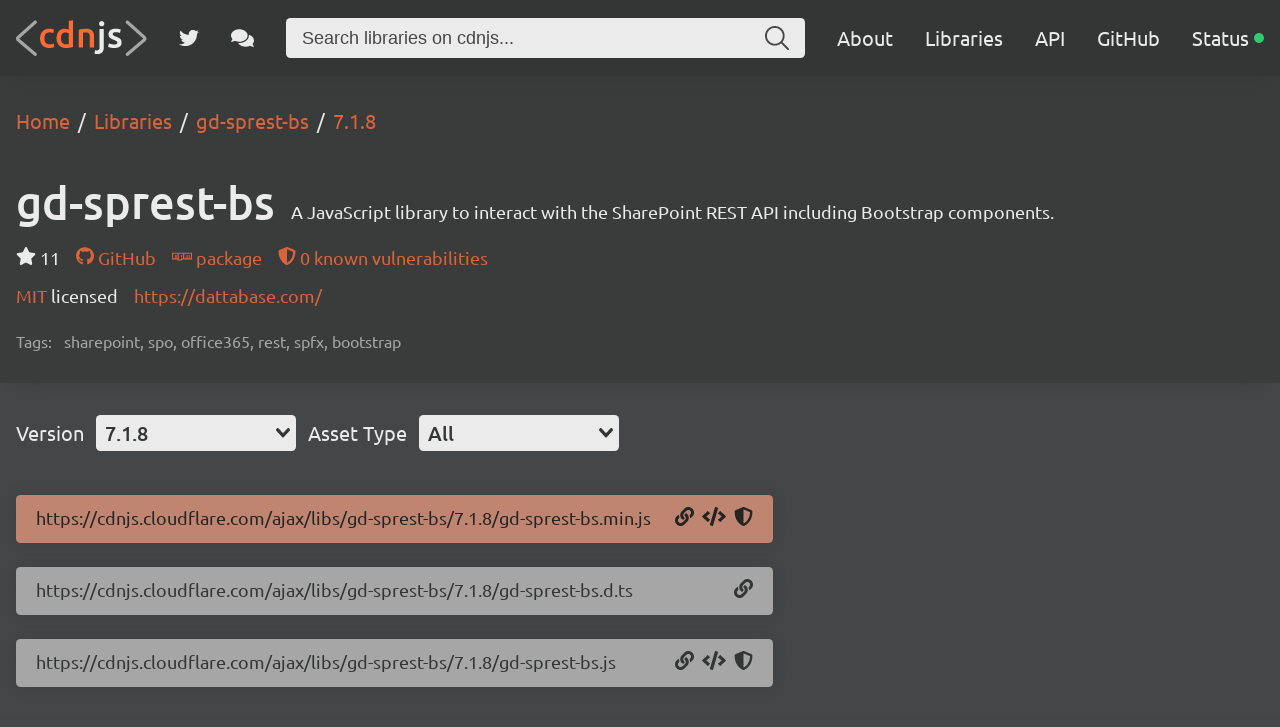

--- FILE ---
content_type: application/javascript; charset=UTF-8
request_url: https://cdnjs.com/_/835b390.js
body_size: 14040
content:
!function(){try{var e="undefined"!=typeof window?window:"undefined"!=typeof global?global:"undefined"!=typeof self?self:{},t=(new e.Error).stack;t&&(e._sentryDebugIds=e._sentryDebugIds||{},e._sentryDebugIds[t]="58e80236-4007-49a8-98d1-6efdd5baccfc",e._sentryDebugIdIdentifier="sentry-dbid-58e80236-4007-49a8-98d1-6efdd5baccfc")}catch(e){}}();var _global="undefined"!=typeof window?window:"undefined"!=typeof global?global:"undefined"!=typeof self?self:{};_global.SENTRY_RELEASE={id:"35771968181dfdfb781fa03d1eb22faf07f37905"},(window.webpackJsonp=window.webpackJsonp||[]).push([[10],{538:function(e,t,r){var n=r(87),o=r(88),l=["class","staticClass","style","staticStyle","attrs"];function c(e,t){var r=Object.keys(e);if(Object.getOwnPropertySymbols){var n=Object.getOwnPropertySymbols(e);t&&(n=n.filter((function(t){return Object.getOwnPropertyDescriptor(e,t).enumerable}))),r.push.apply(r,n)}return r}r(8),r(22),r(11),r(23),r(25),r(12),r(1),r(9),e.exports={functional:!0,render:function(e,t){var r=t._c,data=(t._v,t.data),h=t.children,f=void 0===h?[]:h,d=data.class,v=data.staticClass,style=data.style,m=data.staticStyle,y=data.attrs,L=void 0===y?{}:y,C=o(data,l);return r("svg",function(e){for(var t=1;t<arguments.length;t++){var r=null!=arguments[t]?arguments[t]:{};t%2?c(Object(r),!0).forEach((function(t){n(e,t,r[t])})):Object.getOwnPropertyDescriptors?Object.defineProperties(e,Object.getOwnPropertyDescriptors(r)):c(Object(r)).forEach((function(t){Object.defineProperty(e,t,Object.getOwnPropertyDescriptor(r,t))}))}return e}({class:[d,v],style:[style,m],attrs:Object.assign({xmlns:"http://www.w3.org/2000/svg",viewBox:"0 0 576 512"},L)},C),f.concat([r("path",{attrs:{d:"M569.517 440.013C587.975 472.007 564.806 512 527.94 512H48.054c-36.937 0-59.999-40.055-41.577-71.987L246.423 23.985c18.467-32.009 64.72-31.951 83.154 0l239.94 416.028zM288 354c-25.405 0-46 20.595-46 46s20.595 46 46 46 46-20.595 46-46-20.595-46-46-46zm-43.673-165.346l7.418 136c.347 6.364 5.609 11.346 11.982 11.346h48.546c6.373 0 11.635-4.982 11.982-11.346l7.418-136c.375-6.874-5.098-12.654-11.982-12.654h-63.383c-6.884 0-12.356 5.78-11.981 12.654z"}})]))}}},559:function(e,t,r){"use strict";var n=r(560),o=r(561);function l(e,t){if(!e instanceof Array)throw new Error("It is not an array");return e.sort((function(e,r){var n=o().exec(e)[0]||e,l=o().exec(r)[0]||r;return t(n,l)}))}e.exports={asc:function(e){return l(e,n.compare)},desc:function(e){return l(e,n.rcompare)}}},560:function(e,t,r){(function(r){var n;t=e.exports=se,n="object"==typeof r&&r.env&&r.env.NODE_DEBUG&&/\bsemver\b/i.test(r.env.NODE_DEBUG)?function(){var e=Array.prototype.slice.call(arguments,0);e.unshift("SEMVER"),console.log.apply(console,e)}:function(){},t.SEMVER_SPEC_VERSION="2.0.0";var o=256,l=Number.MAX_SAFE_INTEGER||9007199254740991,c=o-6,h=t.re=[],f=t.safeRe=[],d=t.src=[],v=0,m="[a-zA-Z0-9-]",y=[["\\s",1],["\\d",o],[m,c]];function L(e){for(var i=0;i<y.length;i++){var t=y[i][0],r=y[i][1];e=e.split(t+"*").join(t+"{0,"+r+"}").split(t+"+").join(t+"{1,"+r+"}")}return e}var C=v++;d[C]="0|[1-9]\\d*";var S=v++;d[S]="\\d+";var w=v++;d[w]="\\d*[a-zA-Z-]"+m+"*";var O=v++;d[O]="("+d[C]+")\\.("+d[C]+")\\.("+d[C]+")";var P=v++;d[P]="("+d[S]+")\\.("+d[S]+")\\.("+d[S]+")";var D=v++;d[D]="(?:"+d[C]+"|"+d[w]+")";var A=v++;d[A]="(?:"+d[S]+"|"+d[w]+")";var _=v++;d[_]="(?:-("+d[D]+"(?:\\."+d[D]+")*))";var B=v++;d[B]="(?:-?("+d[A]+"(?:\\."+d[A]+")*))";var E=v++;d[E]=m+"+";var N=v++;d[N]="(?:\\+("+d[E]+"(?:\\."+d[E]+")*))";var x=v++,j="v?"+d[O]+d[_]+"?"+d[N]+"?";d[x]="^"+j+"$";var T="[v=\\s]*"+d[P]+d[B]+"?"+d[N]+"?",F=v++;d[F]="^"+T+"$";var I=v++;d[I]="((?:<|>)?=?)";var M=v++;d[M]=d[S]+"|x|X|\\*";var R=v++;d[R]=d[C]+"|x|X|\\*";var G=v++;d[G]="[v=\\s]*("+d[R]+")(?:\\.("+d[R]+")(?:\\.("+d[R]+")(?:"+d[_]+")?"+d[N]+"?)?)?";var $=v++;d[$]="[v=\\s]*("+d[M]+")(?:\\.("+d[M]+")(?:\\.("+d[M]+")(?:"+d[B]+")?"+d[N]+"?)?)?";var V=v++;d[V]="^"+d[I]+"\\s*"+d[G]+"$";var k=v++;d[k]="^"+d[I]+"\\s*"+d[$]+"$";var Y=v++;d[Y]="(?:^|[^\\d])(\\d{1,16})(?:\\.(\\d{1,16}))?(?:\\.(\\d{1,16}))?(?:$|[^\\d])";var U=v++;d[U]="(?:~>?)";var H=v++;d[H]="(\\s*)"+d[U]+"\\s+",h[H]=new RegExp(d[H],"g"),f[H]=new RegExp(L(d[H]),"g");var z=v++;d[z]="^"+d[U]+d[G]+"$";var K=v++;d[K]="^"+d[U]+d[$]+"$";var J=v++;d[J]="(?:\\^)";var X=v++;d[X]="(\\s*)"+d[J]+"\\s+",h[X]=new RegExp(d[X],"g"),f[X]=new RegExp(L(d[X]),"g");var Z=v++;d[Z]="^"+d[J]+d[G]+"$";var W=v++;d[W]="^"+d[J]+d[$]+"$";var Q=v++;d[Q]="^"+d[I]+"\\s*("+T+")$|^$";var ee=v++;d[ee]="^"+d[I]+"\\s*("+j+")$|^$";var te=v++;d[te]="(\\s*)"+d[I]+"\\s*("+T+"|"+d[G]+")",h[te]=new RegExp(d[te],"g"),f[te]=new RegExp(L(d[te]),"g");var re=v++;d[re]="^\\s*("+d[G]+")\\s+-\\s+("+d[G]+")\\s*$";var ne=v++;d[ne]="^\\s*("+d[$]+")\\s+-\\s+("+d[$]+")\\s*$";var oe=v++;d[oe]="(<|>)?=?\\s*\\*";for(var i=0;i<35;i++)n(i,d[i]),h[i]||(h[i]=new RegExp(d[i]),f[i]=new RegExp(L(d[i])));function ie(e,t){if(t&&"object"==typeof t||(t={loose:!!t,includePrerelease:!1}),e instanceof se)return e;if("string"!=typeof e)return null;if(e.length>o)return null;if(!(t.loose?f[F]:f[x]).test(e))return null;try{return new se(e,t)}catch(e){return null}}function se(e,t){if(t&&"object"==typeof t||(t={loose:!!t,includePrerelease:!1}),e instanceof se){if(e.loose===t.loose)return e;e=e.version}else if("string"!=typeof e)throw new TypeError("Invalid Version: "+e);if(e.length>o)throw new TypeError("version is longer than "+o+" characters");if(!(this instanceof se))return new se(e,t);n("SemVer",e,t),this.options=t,this.loose=!!t.loose;var r=e.trim().match(t.loose?f[F]:f[x]);if(!r)throw new TypeError("Invalid Version: "+e);if(this.raw=e,this.major=+r[1],this.minor=+r[2],this.patch=+r[3],this.major>l||this.major<0)throw new TypeError("Invalid major version");if(this.minor>l||this.minor<0)throw new TypeError("Invalid minor version");if(this.patch>l||this.patch<0)throw new TypeError("Invalid patch version");r[4]?this.prerelease=r[4].split(".").map((function(e){if(/^[0-9]+$/.test(e)){var t=+e;if(t>=0&&t<l)return t}return e})):this.prerelease=[],this.build=r[5]?r[5].split("."):[],this.format()}t.parse=ie,t.valid=function(e,t){var r=ie(e,t);return r?r.version:null},t.clean=function(e,t){var s=ie(e.trim().replace(/^[=v]+/,""),t);return s?s.version:null},t.SemVer=se,se.prototype.format=function(){return this.version=this.major+"."+this.minor+"."+this.patch,this.prerelease.length&&(this.version+="-"+this.prerelease.join(".")),this.version},se.prototype.toString=function(){return this.version},se.prototype.compare=function(e){return n("SemVer.compare",this.version,this.options,e),e instanceof se||(e=new se(e,this.options)),this.compareMain(e)||this.comparePre(e)},se.prototype.compareMain=function(e){return e instanceof se||(e=new se(e,this.options)),le(this.major,e.major)||le(this.minor,e.minor)||le(this.patch,e.patch)},se.prototype.comparePre=function(e){if(e instanceof se||(e=new se(e,this.options)),this.prerelease.length&&!e.prerelease.length)return-1;if(!this.prerelease.length&&e.prerelease.length)return 1;if(!this.prerelease.length&&!e.prerelease.length)return 0;var i=0;do{var a=this.prerelease[i],b=e.prerelease[i];if(n("prerelease compare",i,a,b),void 0===a&&void 0===b)return 0;if(void 0===b)return 1;if(void 0===a)return-1;if(a!==b)return le(a,b)}while(++i)},se.prototype.inc=function(e,t){switch(e){case"premajor":this.prerelease.length=0,this.patch=0,this.minor=0,this.major++,this.inc("pre",t);break;case"preminor":this.prerelease.length=0,this.patch=0,this.minor++,this.inc("pre",t);break;case"prepatch":this.prerelease.length=0,this.inc("patch",t),this.inc("pre",t);break;case"prerelease":0===this.prerelease.length&&this.inc("patch",t),this.inc("pre",t);break;case"major":0===this.minor&&0===this.patch&&0!==this.prerelease.length||this.major++,this.minor=0,this.patch=0,this.prerelease=[];break;case"minor":0===this.patch&&0!==this.prerelease.length||this.minor++,this.patch=0,this.prerelease=[];break;case"patch":0===this.prerelease.length&&this.patch++,this.prerelease=[];break;case"pre":if(0===this.prerelease.length)this.prerelease=[0];else{for(var i=this.prerelease.length;--i>=0;)"number"==typeof this.prerelease[i]&&(this.prerelease[i]++,i=-2);-1===i&&this.prerelease.push(0)}t&&(this.prerelease[0]===t?isNaN(this.prerelease[1])&&(this.prerelease=[t,0]):this.prerelease=[t,0]);break;default:throw new Error("invalid increment argument: "+e)}return this.format(),this.raw=this.version,this},t.inc=function(e,t,r,n){"string"==typeof r&&(n=r,r=void 0);try{return new se(e,r).inc(t,n).version}catch(e){return null}},t.diff=function(e,t){if(he(e,t))return null;var r=ie(e),n=ie(t),o="";if(r.prerelease.length||n.prerelease.length){o="pre";var l="prerelease"}for(var c in r)if(("major"===c||"minor"===c||"patch"===c)&&r[c]!==n[c])return o+c;return l},t.compareIdentifiers=le;var ae=/^[0-9]+$/;function le(a,b){var e=ae.test(a),t=ae.test(b);return e&&t&&(a=+a,b=+b),a===b?0:e&&!t?-1:t&&!e?1:a<b?-1:1}function ce(a,b,e){return new se(a,e).compare(new se(b,e))}function ue(a,b,e){return ce(a,b,e)>0}function pe(a,b,e){return ce(a,b,e)<0}function he(a,b,e){return 0===ce(a,b,e)}function fe(a,b,e){return 0!==ce(a,b,e)}function de(a,b,e){return ce(a,b,e)>=0}function ve(a,b,e){return ce(a,b,e)<=0}function me(a,e,b,t){switch(e){case"===":return"object"==typeof a&&(a=a.version),"object"==typeof b&&(b=b.version),a===b;case"!==":return"object"==typeof a&&(a=a.version),"object"==typeof b&&(b=b.version),a!==b;case"":case"=":case"==":return he(a,b,t);case"!=":return fe(a,b,t);case">":return ue(a,b,t);case">=":return de(a,b,t);case"<":return pe(a,b,t);case"<=":return ve(a,b,t);default:throw new TypeError("Invalid operator: "+e)}}function ye(e,t){if(t&&"object"==typeof t||(t={loose:!!t,includePrerelease:!1}),e instanceof ye){if(e.loose===!!t.loose)return e;e=e.value}if(!(this instanceof ye))return new ye(e,t);e=e.trim().split(/\s+/).join(" "),n("comparator",e,t),this.options=t,this.loose=!!t.loose,this.parse(e),this.semver===ge?this.value="":this.value=this.operator+this.semver.version,n("comp",this)}t.rcompareIdentifiers=function(a,b){return le(b,a)},t.major=function(a,e){return new se(a,e).major},t.minor=function(a,e){return new se(a,e).minor},t.patch=function(a,e){return new se(a,e).patch},t.compare=ce,t.compareLoose=function(a,b){return ce(a,b,!0)},t.rcompare=function(a,b,e){return ce(b,a,e)},t.sort=function(e,r){return e.sort((function(a,b){return t.compare(a,b,r)}))},t.rsort=function(e,r){return e.sort((function(a,b){return t.rcompare(a,b,r)}))},t.gt=ue,t.lt=pe,t.eq=he,t.neq=fe,t.gte=de,t.lte=ve,t.cmp=me,t.Comparator=ye;var ge={};function Le(e,t){if(t&&"object"==typeof t||(t={loose:!!t,includePrerelease:!1}),e instanceof Le)return e.loose===!!t.loose&&e.includePrerelease===!!t.includePrerelease?e:new Le(e.raw,t);if(e instanceof ye)return new Le(e.value,t);if(!(this instanceof Le))return new Le(e,t);if(this.options=t,this.loose=!!t.loose,this.includePrerelease=!!t.includePrerelease,this.raw=e.trim().split(/\s+/).join(" "),this.set=this.raw.split("||").map((function(e){return this.parseRange(e.trim())}),this).filter((function(e){return e.length})),!this.set.length)throw new TypeError("Invalid SemVer Range: "+this.raw);this.format()}function Ce(e){return!e||"x"===e.toLowerCase()||"*"===e}function be(e,t,r,n,o,l,c,h,f,d,v,m,y){return((t=Ce(r)?"":Ce(n)?">="+r+".0.0":Ce(o)?">="+r+"."+n+".0":">="+t)+" "+(h=Ce(f)?"":Ce(d)?"<"+(+f+1)+".0.0":Ce(v)?"<"+f+"."+(+d+1)+".0":m?"<="+f+"."+d+"."+v+"-"+m:"<="+h)).trim()}function Se(e,t,r){for(var i=0;i<e.length;i++)if(!e[i].test(t))return!1;if(t.prerelease.length&&!r.includePrerelease){for(i=0;i<e.length;i++)if(n(e[i].semver),e[i].semver!==ge&&e[i].semver.prerelease.length>0){var o=e[i].semver;if(o.major===t.major&&o.minor===t.minor&&o.patch===t.patch)return!0}return!1}return!0}function we(e,t,r){try{t=new Le(t,r)}catch(e){return!1}return t.test(e)}function Oe(e,t,r,n){var o,l,c,h,f;switch(e=new se(e,n),t=new Le(t,n),r){case">":o=ue,l=ve,c=pe,h=">",f=">=";break;case"<":o=pe,l=de,c=ue,h="<",f="<=";break;default:throw new TypeError('Must provide a hilo val of "<" or ">"')}if(we(e,t,n))return!1;for(var i=0;i<t.set.length;++i){var d=t.set[i],v=null,m=null;if(d.forEach((function(e){e.semver===ge&&(e=new ye(">=0.0.0")),v=v||e,m=m||e,o(e.semver,v.semver,n)?v=e:c(e.semver,m.semver,n)&&(m=e)})),v.operator===h||v.operator===f)return!1;if((!m.operator||m.operator===h)&&l(e,m.semver))return!1;if(m.operator===f&&c(e,m.semver))return!1}return!0}ye.prototype.parse=function(e){var t=this.options.loose?f[Q]:f[ee],r=e.match(t);if(!r)throw new TypeError("Invalid comparator: "+e);this.operator=r[1],"="===this.operator&&(this.operator=""),r[2]?this.semver=new se(r[2],this.options.loose):this.semver=ge},ye.prototype.toString=function(){return this.value},ye.prototype.test=function(e){return n("Comparator.test",e,this.options.loose),this.semver===ge||("string"==typeof e&&(e=new se(e,this.options)),me(e,this.operator,this.semver,this.options))},ye.prototype.intersects=function(e,t){if(!(e instanceof ye))throw new TypeError("a Comparator is required");var r;if(t&&"object"==typeof t||(t={loose:!!t,includePrerelease:!1}),""===this.operator)return r=new Le(e.value,t),we(this.value,r,t);if(""===e.operator)return r=new Le(this.value,t),we(e.semver,r,t);var n=!(">="!==this.operator&&">"!==this.operator||">="!==e.operator&&">"!==e.operator),o=!("<="!==this.operator&&"<"!==this.operator||"<="!==e.operator&&"<"!==e.operator),l=this.semver.version===e.semver.version,c=!(">="!==this.operator&&"<="!==this.operator||">="!==e.operator&&"<="!==e.operator),h=me(this.semver,"<",e.semver,t)&&(">="===this.operator||">"===this.operator)&&("<="===e.operator||"<"===e.operator),f=me(this.semver,">",e.semver,t)&&("<="===this.operator||"<"===this.operator)&&(">="===e.operator||">"===e.operator);return n||o||l&&c||h||f},t.Range=Le,Le.prototype.format=function(){return this.range=this.set.map((function(e){return e.join(" ").trim()})).join("||").trim(),this.range},Le.prototype.toString=function(){return this.range},Le.prototype.parseRange=function(e){var t=this.options.loose,hr=t?f[ne]:f[re];e=e.replace(hr,be),n("hyphen replace",e),e=e.replace(f[te],"$1$2$3"),n("comparator trim",e,f[te]),e=(e=e.replace(f[H],"$1~")).replace(f[X],"$1^");var r=t?f[Q]:f[ee],o=e.split(" ").map((function(e){return function(e,t){return n("comp",e,t),e=function(e,t){return e.trim().split(/\s+/).map((function(e){return function(e,t){n("caret",e,t);var r=t.loose?f[W]:f[Z];return e.replace(r,(function(t,r,o,p,l){var c;return n("caret",e,t,r,o,p,l),Ce(r)?c="":Ce(o)?c=">="+r+".0.0 <"+(+r+1)+".0.0":Ce(p)?c="0"===r?">="+r+"."+o+".0 <"+r+"."+(+o+1)+".0":">="+r+"."+o+".0 <"+(+r+1)+".0.0":l?(n("replaceCaret pr",l),c="0"===r?"0"===o?">="+r+"."+o+"."+p+"-"+l+" <"+r+"."+o+"."+(+p+1):">="+r+"."+o+"."+p+"-"+l+" <"+r+"."+(+o+1)+".0":">="+r+"."+o+"."+p+"-"+l+" <"+(+r+1)+".0.0"):(n("no pr"),c="0"===r?"0"===o?">="+r+"."+o+"."+p+" <"+r+"."+o+"."+(+p+1):">="+r+"."+o+"."+p+" <"+r+"."+(+o+1)+".0":">="+r+"."+o+"."+p+" <"+(+r+1)+".0.0"),n("caret return",c),c}))}(e,t)})).join(" ")}(e,t),n("caret",e),e=function(e,t){return e.trim().split(/\s+/).map((function(e){return function(e,t){var r=t.loose?f[K]:f[z];return e.replace(r,(function(t,r,o,p,l){var c;return n("tilde",e,t,r,o,p,l),Ce(r)?c="":Ce(o)?c=">="+r+".0.0 <"+(+r+1)+".0.0":Ce(p)?c=">="+r+"."+o+".0 <"+r+"."+(+o+1)+".0":l?(n("replaceTilde pr",l),c=">="+r+"."+o+"."+p+"-"+l+" <"+r+"."+(+o+1)+".0"):c=">="+r+"."+o+"."+p+" <"+r+"."+(+o+1)+".0",n("tilde return",c),c}))}(e,t)})).join(" ")}(e,t),n("tildes",e),e=function(e,t){return n("replaceXRanges",e,t),e.split(/\s+/).map((function(e){return function(e,t){e=e.trim();var r=t.loose?f[k]:f[V];return e.replace(r,(function(t,r,o,l,p,c){n("xRange",e,t,r,o,l,p,c);var h=Ce(o),f=h||Ce(l),d=f||Ce(p);return"="===r&&d&&(r=""),h?t=">"===r||"<"===r?"<0.0.0":"*":r&&d?(f&&(l=0),p=0,">"===r?(r=">=",f?(o=+o+1,l=0,p=0):(l=+l+1,p=0)):"<="===r&&(r="<",f?o=+o+1:l=+l+1),t=r+o+"."+l+"."+p):f?t=">="+o+".0.0 <"+(+o+1)+".0.0":d&&(t=">="+o+"."+l+".0 <"+o+"."+(+l+1)+".0"),n("xRange return",t),t}))}(e,t)})).join(" ")}(e,t),n("xrange",e),e=function(e,t){return n("replaceStars",e,t),e.trim().replace(f[oe],"")}(e,t),n("stars",e),e}(e,this.options)}),this).join(" ").split(/\s+/);return this.options.loose&&(o=o.filter((function(e){return!!e.match(r)}))),o=o.map((function(e){return new ye(e,this.options)}),this)},Le.prototype.intersects=function(e,t){if(!(e instanceof Le))throw new TypeError("a Range is required");return this.set.some((function(r){return r.every((function(r){return e.set.some((function(e){return e.every((function(e){return r.intersects(e,t)}))}))}))}))},t.toComparators=function(e,t){return new Le(e,t).set.map((function(e){return e.map((function(e){return e.value})).join(" ").trim().split(" ")}))},Le.prototype.test=function(e){if(!e)return!1;"string"==typeof e&&(e=new se(e,this.options));for(var i=0;i<this.set.length;i++)if(Se(this.set[i],e,this.options))return!0;return!1},t.satisfies=we,t.maxSatisfying=function(e,t,r){var n=null,o=null;try{var l=new Le(t,r)}catch(e){return null}return e.forEach((function(e){l.test(e)&&(n&&-1!==o.compare(e)||(o=new se(n=e,r)))})),n},t.minSatisfying=function(e,t,r){var n=null,o=null;try{var l=new Le(t,r)}catch(e){return null}return e.forEach((function(e){l.test(e)&&(n&&1!==o.compare(e)||(o=new se(n=e,r)))})),n},t.minVersion=function(e,t){e=new Le(e,t);var r=new se("0.0.0");if(e.test(r))return r;if(r=new se("0.0.0-0"),e.test(r))return r;r=null;for(var i=0;i<e.set.length;++i){e.set[i].forEach((function(e){var t=new se(e.semver.version);switch(e.operator){case">":0===t.prerelease.length?t.patch++:t.prerelease.push(0),t.raw=t.format();case"":case">=":r&&!ue(r,t)||(r=t);break;case"<":case"<=":break;default:throw new Error("Unexpected operation: "+e.operator)}}))}if(r&&e.test(r))return r;return null},t.validRange=function(e,t){try{return new Le(e,t).range||"*"}catch(e){return null}},t.ltr=function(e,t,r){return Oe(e,t,"<",r)},t.gtr=function(e,t,r){return Oe(e,t,">",r)},t.outside=Oe,t.prerelease=function(e,t){var r=ie(e,t);return r&&r.prerelease.length?r.prerelease:null},t.intersects=function(e,t,r){return e=new Le(e,r),t=new Le(t,r),e.intersects(t)},t.coerce=function(e){if(e instanceof se)return e;if("string"!=typeof e)return null;var t=e.match(f[Y]);if(null==t)return null;return ie(t[1]+"."+(t[2]||"0")+"."+(t[3]||"0"))}}).call(this,r(265))},561:function(e,t,r){"use strict";e.exports=function(){return/\bv?(?:0|[1-9][0-9]*)\.(?:0|[1-9][0-9]*)\.(?:0|[1-9][0-9]*)(?:-[\da-z\-]+(?:\.[\da-z\-]+)*)?(?:\+[\da-z\-]+(?:\.[\da-z\-]+)*)?\b/gi}},562:function(e,t,r){"undefined"!=typeof self&&self,e.exports=(()=>{var e={646:e=>{e.exports=function(e){if(Array.isArray(e)){for(var t=0,r=new Array(e.length);t<e.length;t++)r[t]=e[t];return r}}},713:e=>{e.exports=function(e,t,r){return t in e?Object.defineProperty(e,t,{value:r,enumerable:!0,configurable:!0,writable:!0}):e[t]=r,e}},860:e=>{e.exports=function(e){if(Symbol.iterator in Object(e)||"[object Arguments]"===Object.prototype.toString.call(e))return Array.from(e)}},206:e=>{e.exports=function(){throw new TypeError("Invalid attempt to spread non-iterable instance")}},319:(e,t,r)=>{var n=r(646),i=r(860),s=r(206);e.exports=function(e){return n(e)||i(e)||s()}},8:e=>{function t(r){return"function"==typeof Symbol&&"symbol"==typeof Symbol.iterator?e.exports=t=function(e){return typeof e}:e.exports=t=function(e){return e&&"function"==typeof Symbol&&e.constructor===Symbol&&e!==Symbol.prototype?"symbol":typeof e},t(r)}e.exports=t}},t={};function r(n){var i=t[n];if(void 0!==i)return i.exports;var s=t[n]={exports:{}};return e[n](s,s.exports,r),s.exports}r.n=e=>{var t=e&&e.__esModule?()=>e.default:()=>e;return r.d(t,{a:t}),t},r.d=(e,t)=>{for(var n in t)r.o(t,n)&&!r.o(e,n)&&Object.defineProperty(e,n,{enumerable:!0,get:t[n]})},r.o=(e,t)=>Object.prototype.hasOwnProperty.call(e,t),r.r=e=>{"undefined"!=typeof Symbol&&Symbol.toStringTag&&Object.defineProperty(e,Symbol.toStringTag,{value:"Module"}),Object.defineProperty(e,"__esModule",{value:!0})};var n={};return(()=>{"use strict";r.r(n),r.d(n,{VueSelect:()=>y,default:()=>C,mixins:()=>L});var e=r(319),t=r.n(e),i=r(8),s=r.n(i),o=r(713),a=r.n(o);const l={props:{autoscroll:{type:Boolean,default:!0}},watch:{typeAheadPointer:function(){this.autoscroll&&this.maybeAdjustScroll()},open:function(e){var t=this;this.autoscroll&&e&&this.$nextTick((function(){return t.maybeAdjustScroll()}))}},methods:{maybeAdjustScroll:function(){var e,t=(null===(e=this.$refs.dropdownMenu)||void 0===e?void 0:e.children[this.typeAheadPointer])||!1;if(t){var r=this.getDropdownViewport(),n=t.getBoundingClientRect(),i=n.top,s=n.bottom,o=n.height;if(i<r.top)return this.$refs.dropdownMenu.scrollTop=t.offsetTop;if(s>r.bottom)return this.$refs.dropdownMenu.scrollTop=t.offsetTop-(r.height-o)}},getDropdownViewport:function(){return this.$refs.dropdownMenu?this.$refs.dropdownMenu.getBoundingClientRect():{height:0,top:0,bottom:0}}}},c={data:function(){return{typeAheadPointer:-1}},watch:{filteredOptions:function(){for(var e=0;e<this.filteredOptions.length;e++)if(this.selectable(this.filteredOptions[e])){this.typeAheadPointer=e;break}},open:function(e){e&&this.typeAheadToLastSelected()},selectedValue:function(){this.open&&this.typeAheadToLastSelected()}},methods:{typeAheadUp:function(){for(var e=this.typeAheadPointer-1;e>=0;e--)if(this.selectable(this.filteredOptions[e])){this.typeAheadPointer=e;break}},typeAheadDown:function(){for(var e=this.typeAheadPointer+1;e<this.filteredOptions.length;e++)if(this.selectable(this.filteredOptions[e])){this.typeAheadPointer=e;break}},typeAheadSelect:function(){var e=this.filteredOptions[this.typeAheadPointer];e&&this.selectable(e)&&this.select(e)},typeAheadToLastSelected:function(){this.typeAheadPointer=0!==this.selectedValue.length?this.filteredOptions.indexOf(this.selectedValue[this.selectedValue.length-1]):-1}}},u={props:{loading:{type:Boolean,default:!1}},data:function(){return{mutableLoading:!1}},watch:{search:function(){this.$emit("search",this.search,this.toggleLoading)},loading:function(e){this.mutableLoading=e}},methods:{toggleLoading:function(){var e=arguments.length>0&&void 0!==arguments[0]?arguments[0]:null;return this.mutableLoading=null==e?!this.mutableLoading:e}}};function p(e,t,r,n,i,s,o,a){var l,c="function"==typeof e?e.options:e;if(t&&(c.render=t,c.staticRenderFns=r,c._compiled=!0),n&&(c.functional=!0),s&&(c._scopeId="data-v-"+s),o?(l=function(e){(e=e||this.$vnode&&this.$vnode.ssrContext||this.parent&&this.parent.$vnode&&this.parent.$vnode.ssrContext)||"undefined"==typeof __VUE_SSR_CONTEXT__||(e=__VUE_SSR_CONTEXT__),i&&i.call(this,e),e&&e._registeredComponents&&e._registeredComponents.add(o)},c._ssrRegister=l):i&&(l=a?function(){i.call(this,(c.functional?this.parent:this).$root.$options.shadowRoot)}:i),l)if(c.functional){c._injectStyles=l;var u=c.render;c.render=function(e,t){return l.call(t),u(e,t)}}else{var p=c.beforeCreate;c.beforeCreate=p?[].concat(p,l):[l]}return{exports:e,options:c}}const h={Deselect:p({},(function(){var e=this.$createElement,t=this._self._c||e;return t("svg",{attrs:{xmlns:"http://www.w3.org/2000/svg",width:"10",height:"10"}},[t("path",{attrs:{d:"M6.895455 5l2.842897-2.842898c.348864-.348863.348864-.914488 0-1.263636L9.106534.261648c-.348864-.348864-.914489-.348864-1.263636 0L5 3.104545 2.157102.261648c-.348863-.348864-.914488-.348864-1.263636 0L.261648.893466c-.348864.348864-.348864.914489 0 1.263636L3.104545 5 .261648 7.842898c-.348864.348863-.348864.914488 0 1.263636l.631818.631818c.348864.348864.914773.348864 1.263636 0L5 6.895455l2.842898 2.842897c.348863.348864.914772.348864 1.263636 0l.631818-.631818c.348864-.348864.348864-.914489 0-1.263636L6.895455 5z"}})])}),[],!1,null,null,null).exports,OpenIndicator:p({},(function(){var e=this.$createElement,t=this._self._c||e;return t("svg",{attrs:{xmlns:"http://www.w3.org/2000/svg",width:"14",height:"10"}},[t("path",{attrs:{d:"M9.211364 7.59931l4.48338-4.867229c.407008-.441854.407008-1.158247 0-1.60046l-.73712-.80023c-.407008-.441854-1.066904-.441854-1.474243 0L7 5.198617 2.51662.33139c-.407008-.441853-1.066904-.441853-1.474243 0l-.737121.80023c-.407008.441854-.407008 1.158248 0 1.600461l4.48338 4.867228L7 10l2.211364-2.40069z"}})])}),[],!1,null,null,null).exports},f={inserted:function(e,t,r){var n=r.context;if(n.appendToBody){var i=n.$refs.toggle.getBoundingClientRect(),s=i.height,o=i.top,a=i.left,l=i.width,c=window.scrollX||window.pageXOffset,u=window.scrollY||window.pageYOffset;e.unbindPosition=n.calculatePosition(e,n,{width:l+"px",left:c+a+"px",top:u+o+s+"px"}),document.body.appendChild(e)}},unbind:function(e,t,r){r.context.appendToBody&&(e.unbindPosition&&"function"==typeof e.unbindPosition&&e.unbindPosition(),e.parentNode&&e.parentNode.removeChild(e))}},d=function(e){var t={};return Object.keys(e).sort().forEach((function(r){t[r]=e[r]})),JSON.stringify(t)};var v=0;const b=function(){return++v};function g(e,t){var r=Object.keys(e);if(Object.getOwnPropertySymbols){var n=Object.getOwnPropertySymbols(e);t&&(n=n.filter((function(t){return Object.getOwnPropertyDescriptor(e,t).enumerable}))),r.push.apply(r,n)}return r}function m(e){for(var t=1;t<arguments.length;t++){var r=null!=arguments[t]?arguments[t]:{};t%2?g(Object(r),!0).forEach((function(t){a()(e,t,r[t])})):Object.getOwnPropertyDescriptors?Object.defineProperties(e,Object.getOwnPropertyDescriptors(r)):g(Object(r)).forEach((function(t){Object.defineProperty(e,t,Object.getOwnPropertyDescriptor(r,t))}))}return e}const y=p({components:m({},h),directives:{appendToBody:f},mixins:[l,c,u],props:{value:{},components:{type:Object,default:function(){return{}}},options:{type:Array,default:function(){return[]}},disabled:{type:Boolean,default:!1},clearable:{type:Boolean,default:!0},deselectFromDropdown:{type:Boolean,default:!1},searchable:{type:Boolean,default:!0},multiple:{type:Boolean,default:!1},placeholder:{type:String,default:""},transition:{type:String,default:"vs__fade"},clearSearchOnSelect:{type:Boolean,default:!0},closeOnSelect:{type:Boolean,default:!0},label:{type:String,default:"label"},autocomplete:{type:String,default:"off"},reduce:{type:Function,default:function(e){return e}},selectable:{type:Function,default:function(e){return!0}},getOptionLabel:{type:Function,default:function(e){return"object"===s()(e)?e.hasOwnProperty(this.label)?e[this.label]:console.warn('[vue-select warn]: Label key "option.'.concat(this.label,'" does not')+" exist in options object ".concat(JSON.stringify(e),".\n")+"https://vue-select.org/api/props.html#getoptionlabel"):e}},getOptionKey:{type:Function,default:function(e){if("object"!==s()(e))return e;try{return e.hasOwnProperty("id")?e.id:d(e)}catch(t){return console.warn("[vue-select warn]: Could not stringify this option to generate unique key. Please provide'getOptionKey' prop to return a unique key for each option.\nhttps://vue-select.org/api/props.html#getoptionkey",e,t)}}},onTab:{type:Function,default:function(){this.selectOnTab&&!this.isComposing&&this.typeAheadSelect()}},taggable:{type:Boolean,default:!1},tabindex:{type:Number,default:null},pushTags:{type:Boolean,default:!1},filterable:{type:Boolean,default:!0},filterBy:{type:Function,default:function(e,t,r){return(t||"").toLocaleLowerCase().indexOf(r.toLocaleLowerCase())>-1}},filter:{type:Function,default:function(e,t){var r=this;return e.filter((function(e){var n=r.getOptionLabel(e);return"number"==typeof n&&(n=n.toString()),r.filterBy(e,n,t)}))}},createOption:{type:Function,default:function(e){return"object"===s()(this.optionList[0])?a()({},this.label,e):e}},resetOnOptionsChange:{default:!1,validator:function(e){return["function","boolean"].includes(s()(e))}},clearSearchOnBlur:{type:Function,default:function(e){var t=e.clearSearchOnSelect,r=e.multiple;return t&&!r}},noDrop:{type:Boolean,default:!1},inputId:{type:String},dir:{type:String,default:"auto"},selectOnTab:{type:Boolean,default:!1},selectOnKeyCodes:{type:Array,default:function(){return[13]}},searchInputQuerySelector:{type:String,default:"[type=search]"},mapKeydown:{type:Function,default:function(e,t){return e}},appendToBody:{type:Boolean,default:!1},calculatePosition:{type:Function,default:function(e,t,r){var n=r.width,i=r.top,s=r.left;e.style.top=i,e.style.left=s,e.style.width=n}},dropdownShouldOpen:{type:Function,default:function(e){var t=e.noDrop,r=e.open,n=e.mutableLoading;return!t&&r&&!n}},uid:{type:[String,Number],default:function(){return b()}}},data:function(){return{search:"",open:!1,isComposing:!1,pushedTags:[],_value:[]}},computed:{isTrackingValues:function(){return void 0===this.value||this.$options.propsData.hasOwnProperty("reduce")},selectedValue:function(){var e=this.value;return this.isTrackingValues&&(e=this.$data._value),null!=e&&""!==e?[].concat(e):[]},optionList:function(){return this.options.concat(this.pushTags?this.pushedTags:[])},searchEl:function(){return this.$scopedSlots.search?this.$refs.selectedOptions.querySelector(this.searchInputQuerySelector):this.$refs.search},scope:function(){var e=this,t={search:this.search,loading:this.loading,searching:this.searching,filteredOptions:this.filteredOptions};return{search:{attributes:m({disabled:this.disabled,placeholder:this.searchPlaceholder,tabindex:this.tabindex,readonly:!this.searchable,id:this.inputId,"aria-autocomplete":"list","aria-labelledby":"vs".concat(this.uid,"__combobox"),"aria-controls":"vs".concat(this.uid,"__listbox"),ref:"search",type:"search",autocomplete:this.autocomplete,value:this.search},this.dropdownOpen&&this.filteredOptions[this.typeAheadPointer]?{"aria-activedescendant":"vs".concat(this.uid,"__option-").concat(this.typeAheadPointer)}:{}),events:{compositionstart:function(){return e.isComposing=!0},compositionend:function(){return e.isComposing=!1},keydown:this.onSearchKeyDown,blur:this.onSearchBlur,focus:this.onSearchFocus,input:function(t){return e.search=t.target.value}}},spinner:{loading:this.mutableLoading},noOptions:{search:this.search,loading:this.mutableLoading,searching:this.searching},openIndicator:{attributes:{ref:"openIndicator",role:"presentation",class:"vs__open-indicator"}},listHeader:t,listFooter:t,header:m({},t,{deselect:this.deselect}),footer:m({},t,{deselect:this.deselect})}},childComponents:function(){return m({},h,{},this.components)},stateClasses:function(){return{"vs--open":this.dropdownOpen,"vs--single":!this.multiple,"vs--multiple":this.multiple,"vs--searching":this.searching&&!this.noDrop,"vs--searchable":this.searchable&&!this.noDrop,"vs--unsearchable":!this.searchable,"vs--loading":this.mutableLoading,"vs--disabled":this.disabled}},searching:function(){return!!this.search},dropdownOpen:function(){return this.dropdownShouldOpen(this)},searchPlaceholder:function(){return this.isValueEmpty&&this.placeholder?this.placeholder:void 0},filteredOptions:function(){var e=[].concat(this.optionList);if(!this.filterable&&!this.taggable)return e;var t=this.search.length?this.filter(e,this.search,this):e;if(this.taggable&&this.search.length){var r=this.createOption(this.search);this.optionExists(r)||t.unshift(r)}return t},isValueEmpty:function(){return 0===this.selectedValue.length},showClearButton:function(){return!this.multiple&&this.clearable&&!this.open&&!this.isValueEmpty}},watch:{options:function(e,t){var r=this;!this.taggable&&("function"==typeof r.resetOnOptionsChange?r.resetOnOptionsChange(e,t,r.selectedValue):r.resetOnOptionsChange)&&this.clearSelection(),this.value&&this.isTrackingValues&&this.setInternalValueFromOptions(this.value)},value:{immediate:!0,handler:function(e){this.isTrackingValues&&this.setInternalValueFromOptions(e)}},multiple:function(){this.clearSelection()},open:function(e){this.$emit(e?"open":"close")}},created:function(){this.mutableLoading=this.loading,this.$on("option:created",this.pushTag)},methods:{setInternalValueFromOptions:function(e){var t=this;Array.isArray(e)?this.$data._value=e.map((function(e){return t.findOptionFromReducedValue(e)})):this.$data._value=this.findOptionFromReducedValue(e)},select:function(e){this.$emit("option:selecting",e),this.isOptionSelected(e)?this.deselectFromDropdown&&(this.clearable||this.multiple&&this.selectedValue.length>1)&&this.deselect(e):(this.taggable&&!this.optionExists(e)&&this.$emit("option:created",e),this.multiple&&(e=this.selectedValue.concat(e)),this.updateValue(e),this.$emit("option:selected",e)),this.onAfterSelect(e)},deselect:function(e){var t=this;this.$emit("option:deselecting",e),this.updateValue(this.selectedValue.filter((function(r){return!t.optionComparator(r,e)}))),this.$emit("option:deselected",e)},clearSelection:function(){this.updateValue(this.multiple?[]:null)},onAfterSelect:function(e){var t=this;this.closeOnSelect&&(this.open=!this.open,this.searchEl.blur()),this.clearSearchOnSelect&&(this.search=""),this.noDrop&&this.multiple&&this.$nextTick((function(){return t.$refs.search.focus()}))},updateValue:function(e){var t=this;void 0===this.value&&(this.$data._value=e),null!==e&&(e=Array.isArray(e)?e.map((function(e){return t.reduce(e)})):this.reduce(e)),this.$emit("input",e)},toggleDropdown:function(e){var r=e.target!==this.searchEl;r&&e.preventDefault();var n=[].concat(t()(this.$refs.deselectButtons||[]),t()([this.$refs.clearButton]||!1));void 0===this.searchEl||n.filter(Boolean).some((function(t){return t.contains(e.target)||t===e.target}))?e.preventDefault():this.open&&r?this.searchEl.blur():this.disabled||(this.open=!0,this.searchEl.focus())},isOptionSelected:function(e){var t=this;return this.selectedValue.some((function(r){return t.optionComparator(r,e)}))},isOptionDeselectable:function(e){return this.isOptionSelected(e)&&this.deselectFromDropdown},optionComparator:function(e,t){return this.getOptionKey(e)===this.getOptionKey(t)},findOptionFromReducedValue:function(e){var r=this,n=[].concat(t()(this.options),t()(this.pushedTags)).filter((function(t){return JSON.stringify(r.reduce(t))===JSON.stringify(e)}));return 1===n.length?n[0]:n.find((function(e){return r.optionComparator(e,r.$data._value)}))||e},closeSearchOptions:function(){this.open=!1,this.$emit("search:blur")},maybeDeleteValue:function(){if(!this.searchEl.value.length&&this.selectedValue&&this.selectedValue.length&&this.clearable){var e=null;this.multiple&&(e=t()(this.selectedValue.slice(0,this.selectedValue.length-1))),this.updateValue(e)}},optionExists:function(e){var t=this;return this.optionList.some((function(r){return t.optionComparator(r,e)}))},normalizeOptionForSlot:function(e){return"object"===s()(e)?e:a()({},this.label,e)},pushTag:function(e){this.pushedTags.push(e)},onEscape:function(){this.search.length?this.search="":this.searchEl.blur()},onSearchBlur:function(){if(!this.mousedown||this.searching){var e=this.clearSearchOnSelect,t=this.multiple;return this.clearSearchOnBlur({clearSearchOnSelect:e,multiple:t})&&(this.search=""),void this.closeSearchOptions()}this.mousedown=!1,0!==this.search.length||0!==this.options.length||this.closeSearchOptions()},onSearchFocus:function(){this.open=!0,this.$emit("search:focus")},onMousedown:function(){this.mousedown=!0},onMouseUp:function(){this.mousedown=!1},onSearchKeyDown:function(e){var t=this,r=function(e){return e.preventDefault(),!t.isComposing&&t.typeAheadSelect()},n={8:function(e){return t.maybeDeleteValue()},9:function(e){return t.onTab()},27:function(e){return t.onEscape()},38:function(e){return e.preventDefault(),t.typeAheadUp()},40:function(e){return e.preventDefault(),t.typeAheadDown()}};this.selectOnKeyCodes.forEach((function(e){return n[e]=r}));var i=this.mapKeydown(n,this);if("function"==typeof i[e.keyCode])return i[e.keyCode](e)}}},(function(){var e=this,t=e.$createElement,r=e._self._c||t;return r("div",{staticClass:"v-select",class:e.stateClasses,attrs:{dir:e.dir}},[e._t("header",null,null,e.scope.header),e._v(" "),r("div",{ref:"toggle",staticClass:"vs__dropdown-toggle",attrs:{id:"vs"+e.uid+"__combobox",role:"combobox","aria-expanded":e.dropdownOpen.toString(),"aria-owns":"vs"+e.uid+"__listbox","aria-label":"Search for option"},on:{mousedown:function(t){return e.toggleDropdown(t)}}},[r("div",{ref:"selectedOptions",staticClass:"vs__selected-options"},[e._l(e.selectedValue,(function(t){return e._t("selected-option-container",[r("span",{key:e.getOptionKey(t),staticClass:"vs__selected"},[e._t("selected-option",[e._v("\n            "+e._s(e.getOptionLabel(t))+"\n          ")],null,e.normalizeOptionForSlot(t)),e._v(" "),e.multiple?r("button",{ref:"deselectButtons",refInFor:!0,staticClass:"vs__deselect",attrs:{disabled:e.disabled,type:"button",title:"Deselect "+e.getOptionLabel(t),"aria-label":"Deselect "+e.getOptionLabel(t)},on:{click:function(r){return e.deselect(t)}}},[r(e.childComponents.Deselect,{tag:"component"})],1):e._e()],2)],{option:e.normalizeOptionForSlot(t),deselect:e.deselect,multiple:e.multiple,disabled:e.disabled})})),e._v(" "),e._t("search",[r("input",e._g(e._b({staticClass:"vs__search"},"input",e.scope.search.attributes,!1),e.scope.search.events))],null,e.scope.search)],2),e._v(" "),r("div",{ref:"actions",staticClass:"vs__actions"},[r("button",{directives:[{name:"show",rawName:"v-show",value:e.showClearButton,expression:"showClearButton"}],ref:"clearButton",staticClass:"vs__clear",attrs:{disabled:e.disabled,type:"button",title:"Clear Selected","aria-label":"Clear Selected"},on:{click:e.clearSelection}},[r(e.childComponents.Deselect,{tag:"component"})],1),e._v(" "),e._t("open-indicator",[e.noDrop?e._e():r(e.childComponents.OpenIndicator,e._b({tag:"component"},"component",e.scope.openIndicator.attributes,!1))],null,e.scope.openIndicator),e._v(" "),e._t("spinner",[r("div",{directives:[{name:"show",rawName:"v-show",value:e.mutableLoading,expression:"mutableLoading"}],staticClass:"vs__spinner"},[e._v("Loading...")])],null,e.scope.spinner)],2)]),e._v(" "),r("transition",{attrs:{name:e.transition}},[e.dropdownOpen?r("ul",{directives:[{name:"append-to-body",rawName:"v-append-to-body"}],key:"vs"+e.uid+"__listbox",ref:"dropdownMenu",staticClass:"vs__dropdown-menu",attrs:{id:"vs"+e.uid+"__listbox",role:"listbox",tabindex:"-1"},on:{mousedown:function(t){return t.preventDefault(),e.onMousedown(t)},mouseup:e.onMouseUp}},[e._t("list-header",null,null,e.scope.listHeader),e._v(" "),e._l(e.filteredOptions,(function(t,n){return r("li",{key:e.getOptionKey(t),staticClass:"vs__dropdown-option",class:{"vs__dropdown-option--deselect":e.isOptionDeselectable(t)&&n===e.typeAheadPointer,"vs__dropdown-option--selected":e.isOptionSelected(t),"vs__dropdown-option--highlight":n===e.typeAheadPointer,"vs__dropdown-option--disabled":!e.selectable(t)},attrs:{id:"vs"+e.uid+"__option-"+n,role:"option","aria-selected":n===e.typeAheadPointer||null},on:{mouseover:function(r){e.selectable(t)&&(e.typeAheadPointer=n)},click:function(r){r.preventDefault(),r.stopPropagation(),e.selectable(t)&&e.select(t)}}},[e._t("option",[e._v("\n          "+e._s(e.getOptionLabel(t))+"\n        ")],null,e.normalizeOptionForSlot(t))],2)})),e._v(" "),0===e.filteredOptions.length?r("li",{staticClass:"vs__no-options"},[e._t("no-options",[e._v("\n          Sorry, no matching options.\n        ")],null,e.scope.noOptions)],2):e._e(),e._v(" "),e._t("list-footer",null,null,e.scope.listFooter)],2):r("ul",{staticStyle:{display:"none",visibility:"hidden"},attrs:{id:"vs"+e.uid+"__listbox",role:"listbox"}})]),e._v(" "),e._t("footer",null,null,e.scope.footer)],2)}),[],!1,null,null,null).exports,L={ajax:u,pointer:c,pointerScroll:l},C=y})(),n})()},563:function(e){e.exports=JSON.parse('["0BSD","AAL","ADSL","AFL-1.1","AFL-1.2","AFL-2.0","AFL-2.1","AFL-3.0","AGPL-1.0-only","AGPL-1.0-or-later","AGPL-3.0-only","AGPL-3.0-or-later","AMDPLPA","AML","AMPAS","ANTLR-PD","ANTLR-PD-fallback","APAFML","APL-1.0","APSL-1.0","APSL-1.1","APSL-1.2","APSL-2.0","Abstyles","Adobe-2006","Adobe-Glyph","Afmparse","Aladdin","Apache-1.0","Apache-1.1","Apache-2.0","App-s2p","Arphic-1999","Artistic-1.0","Artistic-1.0-Perl","Artistic-1.0-cl8","Artistic-2.0","BSD-1-Clause","BSD-2-Clause","BSD-2-Clause-Patent","BSD-2-Clause-Views","BSD-3-Clause","BSD-3-Clause-Attribution","BSD-3-Clause-Clear","BSD-3-Clause-LBNL","BSD-3-Clause-Modification","BSD-3-Clause-No-Military-License","BSD-3-Clause-No-Nuclear-License","BSD-3-Clause-No-Nuclear-License-2014","BSD-3-Clause-No-Nuclear-Warranty","BSD-3-Clause-Open-MPI","BSD-4-Clause","BSD-4-Clause-Shortened","BSD-4-Clause-UC","BSD-Protection","BSD-Source-Code","BSL-1.0","BUSL-1.1","Baekmuk","Bahyph","Barr","Beerware","BitTorrent-1.0","BitTorrent-1.1","Bitstream-Vera","BlueOak-1.0.0","Borceux","C-UDA-1.0","CAL-1.0","CAL-1.0-Combined-Work-Exception","CATOSL-1.1","CC-BY-1.0","CC-BY-2.0","CC-BY-2.5","CC-BY-2.5-AU","CC-BY-3.0","CC-BY-3.0-AT","CC-BY-3.0-DE","CC-BY-3.0-IGO","CC-BY-3.0-NL","CC-BY-3.0-US","CC-BY-4.0","CC-BY-NC-1.0","CC-BY-NC-2.0","CC-BY-NC-2.5","CC-BY-NC-3.0","CC-BY-NC-3.0-DE","CC-BY-NC-4.0","CC-BY-NC-ND-1.0","CC-BY-NC-ND-2.0","CC-BY-NC-ND-2.5","CC-BY-NC-ND-3.0","CC-BY-NC-ND-3.0-DE","CC-BY-NC-ND-3.0-IGO","CC-BY-NC-ND-4.0","CC-BY-NC-SA-1.0","CC-BY-NC-SA-2.0","CC-BY-NC-SA-2.0-FR","CC-BY-NC-SA-2.0-UK","CC-BY-NC-SA-2.5","CC-BY-NC-SA-3.0","CC-BY-NC-SA-3.0-DE","CC-BY-NC-SA-3.0-IGO","CC-BY-NC-SA-4.0","CC-BY-ND-1.0","CC-BY-ND-2.0","CC-BY-ND-2.5","CC-BY-ND-3.0","CC-BY-ND-3.0-DE","CC-BY-ND-4.0","CC-BY-SA-1.0","CC-BY-SA-2.0","CC-BY-SA-2.0-UK","CC-BY-SA-2.1-JP","CC-BY-SA-2.5","CC-BY-SA-3.0","CC-BY-SA-3.0-AT","CC-BY-SA-3.0-DE","CC-BY-SA-4.0","CC-PDDC","CC0-1.0","CDDL-1.0","CDDL-1.1","CDL-1.0","CDLA-Permissive-1.0","CDLA-Permissive-2.0","CDLA-Sharing-1.0","CECILL-1.0","CECILL-1.1","CECILL-2.0","CECILL-2.1","CECILL-B","CECILL-C","CERN-OHL-1.1","CERN-OHL-1.2","CERN-OHL-P-2.0","CERN-OHL-S-2.0","CERN-OHL-W-2.0","CNRI-Jython","CNRI-Python","CNRI-Python-GPL-Compatible","COIL-1.0","CPAL-1.0","CPL-1.0","CPOL-1.02","CUA-OPL-1.0","Caldera","ClArtistic","Community-Spec-1.0","Condor-1.1","Crossword","CrystalStacker","Cube","D-FSL-1.0","DL-DE-BY-2.0","DOC","DRL-1.0","DSDP","Dotseqn","ECL-1.0","ECL-2.0","EFL-1.0","EFL-2.0","EPICS","EPL-1.0","EPL-2.0","EUDatagrid","EUPL-1.0","EUPL-1.1","EUPL-1.2","Elastic-2.0","Entessa","ErlPL-1.1","Eurosym","FDK-AAC","FSFAP","FSFUL","FSFULLR","FTL","Fair","Frameworx-1.0","FreeBSD-DOC","FreeImage","GD","GFDL-1.1-invariants-only","GFDL-1.1-invariants-or-later","GFDL-1.1-no-invariants-only","GFDL-1.1-no-invariants-or-later","GFDL-1.1-only","GFDL-1.1-or-later","GFDL-1.2-invariants-only","GFDL-1.2-invariants-or-later","GFDL-1.2-no-invariants-only","GFDL-1.2-no-invariants-or-later","GFDL-1.2-only","GFDL-1.2-or-later","GFDL-1.3-invariants-only","GFDL-1.3-invariants-or-later","GFDL-1.3-no-invariants-only","GFDL-1.3-no-invariants-or-later","GFDL-1.3-only","GFDL-1.3-or-later","GL2PS","GLWTPL","GPL-1.0-only","GPL-1.0-or-later","GPL-2.0-only","GPL-2.0-or-later","GPL-3.0-only","GPL-3.0-or-later","Giftware","Glide","Glulxe","HPND","HPND-sell-variant","HTMLTIDY","HaskellReport","Hippocratic-2.1","IBM-pibs","ICU","IJG","IPA","IPL-1.0","ISC","ImageMagick","Imlib2","Info-ZIP","Intel","Intel-ACPI","Interbase-1.0","JPNIC","JSON","Jam","JasPer-2.0","LAL-1.2","LAL-1.3","LGPL-2.0-only","LGPL-2.0-or-later","LGPL-2.1-only","LGPL-2.1-or-later","LGPL-3.0-only","LGPL-3.0-or-later","LGPLLR","LPL-1.0","LPL-1.02","LPPL-1.0","LPPL-1.1","LPPL-1.2","LPPL-1.3a","LPPL-1.3c","LZMA-SDK-9.11-to-9.20","LZMA-SDK-9.22","Latex2e","Leptonica","LiLiQ-P-1.1","LiLiQ-R-1.1","LiLiQ-Rplus-1.1","Libpng","Linux-OpenIB","Linux-man-pages-copyleft","MIT","MIT-0","MIT-CMU","MIT-Modern-Variant","MIT-advertising","MIT-enna","MIT-feh","MIT-open-group","MITNFA","MPL-1.0","MPL-1.1","MPL-2.0","MPL-2.0-no-copyleft-exception","MS-LPL","MS-PL","MS-RL","MTLL","MakeIndex","Minpack","MirOS","Motosoto","MulanPSL-1.0","MulanPSL-2.0","Multics","Mup","NAIST-2003","NASA-1.3","NBPL-1.0","NCGL-UK-2.0","NCSA","NGPL","NICTA-1.0","NIST-PD","NIST-PD-fallback","NLOD-1.0","NLOD-2.0","NLPL","NOSL","NPL-1.0","NPL-1.1","NPOSL-3.0","NRL","NTP","NTP-0","Naumen","Net-SNMP","NetCDF","Newsletr","Nokia","Noweb","O-UDA-1.0","OCCT-PL","OCLC-2.0","ODC-By-1.0","ODbL-1.0","OFL-1.0","OFL-1.0-RFN","OFL-1.0-no-RFN","OFL-1.1","OFL-1.1-RFN","OFL-1.1-no-RFN","OGC-1.0","OGDL-Taiwan-1.0","OGL-Canada-2.0","OGL-UK-1.0","OGL-UK-2.0","OGL-UK-3.0","OGTSL","OLDAP-1.1","OLDAP-1.2","OLDAP-1.3","OLDAP-1.4","OLDAP-2.0","OLDAP-2.0.1","OLDAP-2.1","OLDAP-2.2","OLDAP-2.2.1","OLDAP-2.2.2","OLDAP-2.3","OLDAP-2.4","OLDAP-2.5","OLDAP-2.6","OLDAP-2.7","OLDAP-2.8","OML","OPL-1.0","OPUBL-1.0","OSET-PL-2.1","OSL-1.0","OSL-1.1","OSL-2.0","OSL-2.1","OSL-3.0","OpenSSL","PDDL-1.0","PHP-3.0","PHP-3.01","PSF-2.0","Parity-6.0.0","Parity-7.0.0","Plexus","PolyForm-Noncommercial-1.0.0","PolyForm-Small-Business-1.0.0","PostgreSQL","Python-2.0","Python-2.0.1","QPL-1.0","Qhull","RHeCos-1.1","RPL-1.1","RPL-1.5","RPSL-1.0","RSA-MD","RSCPL","Rdisc","Ruby","SAX-PD","SCEA","SGI-B-1.0","SGI-B-1.1","SGI-B-2.0","SHL-0.5","SHL-0.51","SISSL","SISSL-1.2","SMLNJ","SMPPL","SNIA","SPL-1.0","SSH-OpenSSH","SSH-short","SSPL-1.0","SWL","Saxpath","SchemeReport","Sendmail","Sendmail-8.23","SimPL-2.0","Sleepycat","Spencer-86","Spencer-94","Spencer-99","SugarCRM-1.1.3","TAPR-OHL-1.0","TCL","TCP-wrappers","TMate","TORQUE-1.1","TOSL","TU-Berlin-1.0","TU-Berlin-2.0","UCL-1.0","UPL-1.0","Unicode-DFS-2015","Unicode-DFS-2016","Unicode-TOU","Unlicense","VOSTROM","VSL-1.0","Vim","W3C","W3C-19980720","W3C-20150513","WTFPL","Watcom-1.0","Wsuipa","X11","X11-distribute-modifications-variant","XFree86-1.1","XSkat","Xerox","Xnet","YPL-1.0","YPL-1.1","ZPL-1.1","ZPL-2.0","ZPL-2.1","Zed","Zend-2.0","Zimbra-1.3","Zimbra-1.4","Zlib","blessing","bzip2-1.0.6","copyleft-next-0.3.0","copyleft-next-0.3.1","curl","diffmark","dvipdfm","eGenix","etalab-2.0","gSOAP-1.3b","gnuplot","iMatix","libpng-2.0","libselinux-1.0","libtiff","mpi-permissive","mpich2","mplus","psfrag","psutils","xinetd","xpp","zlib-acknowledgement"]')},564:function(e,t,r){var n=r(87),o=r(88),l=["class","staticClass","style","staticStyle","attrs"];function c(e,t){var r=Object.keys(e);if(Object.getOwnPropertySymbols){var n=Object.getOwnPropertySymbols(e);t&&(n=n.filter((function(t){return Object.getOwnPropertyDescriptor(e,t).enumerable}))),r.push.apply(r,n)}return r}r(8),r(22),r(11),r(23),r(25),r(12),r(1),r(9),e.exports={functional:!0,render:function(e,t){var r=t._c,data=(t._v,t.data),h=t.children,f=void 0===h?[]:h,d=data.class,v=data.staticClass,style=data.style,m=data.staticStyle,y=data.attrs,L=void 0===y?{}:y,C=o(data,l);return r("svg",function(e){for(var t=1;t<arguments.length;t++){var r=null!=arguments[t]?arguments[t]:{};t%2?c(Object(r),!0).forEach((function(t){n(e,t,r[t])})):Object.getOwnPropertyDescriptors?Object.defineProperties(e,Object.getOwnPropertyDescriptors(r)):c(Object(r)).forEach((function(t){Object.defineProperty(e,t,Object.getOwnPropertyDescriptor(r,t))}))}return e}({class:[d,v],style:[style,m],attrs:Object.assign({xmlns:"http://www.w3.org/2000/svg",viewBox:"0 0 576 512"},L)},C),f.concat([r("path",{attrs:{d:"M288 288h-32v-64h32v64zm288-128v192H288v32H160v-32H0V160h576zm-416 32H32v128h64v-96h32v96h32V192zm160 0H192v160h64v-32h64V192zm224 0H352v128h64v-96h32v96h32v-96h32v96h32V192z"}})]))}}}}]);